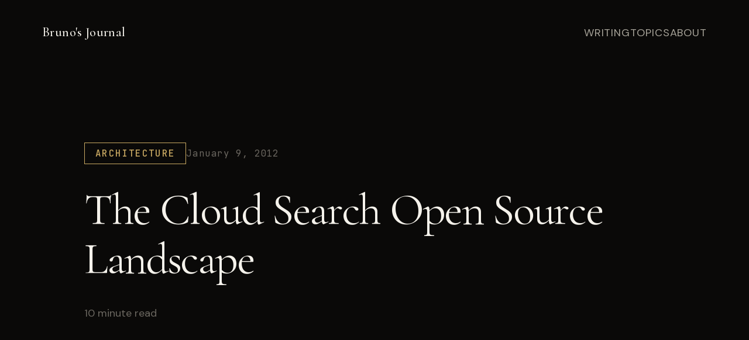

--- FILE ---
content_type: text/html; charset=utf-8
request_url: http://www.olympum.com/architecture/the-cloud-search-open-source-landscape/
body_size: 187
content:
<!doctype html><html lang=en-us><head><title>https://www.olympum.com/posts/the-cloud-search-open-source-landscape/</title><link rel=canonical href=https://www.olympum.com/posts/the-cloud-search-open-source-landscape/><meta charset=utf-8><meta http-equiv=refresh content="0; url=https://www.olympum.com/posts/the-cloud-search-open-source-landscape/"></head></html>

--- FILE ---
content_type: text/html; charset=utf-8
request_url: https://www.olympum.com/posts/the-cloud-search-open-source-landscape/
body_size: 8946
content:
<!doctype html><html lang=en-us class=dark><head><meta charset=utf-8><meta name=viewport content="width=device-width,initial-scale=1"><title>The Cloud Search Open Source Landscape | Bruno's Journal</title><meta name=description content="At some point in the race of scaling a search application, as query load (queries per second) and corpus size (number of documents) increase, we need to …"><meta property="og:title" content="The Cloud Search Open Source Landscape"><meta property="og:description" content="At some point in the race of scaling a search application, as query load (queries per second) and corpus size (number of documents) increase, we need to …"><meta property="og:type" content="article"><meta property="og:url" content="https://www.olympum.com/posts/the-cloud-search-open-source-landscape/"><meta name=author content="Bruno Fernandez-Ruiz"><link rel=preconnect href=https://fonts.googleapis.com><link rel=preconnect href=https://fonts.gstatic.com crossorigin><link href="https://fonts.googleapis.com/css2?family=Cormorant+Garamond:ital,wght@0,400;0,500;0,600;0,700;1,400;1,500&family=DM+Sans:ital,opsz,wght@0,9..40,300;0,9..40,400;0,9..40,500;0,9..40,600;1,9..40,400&family=JetBrains+Mono:wght@400;500&display=swap" rel=stylesheet><link rel=canonical href=https://www.olympum.com/posts/the-cloud-search-open-source-landscape/><style>:root{--bg-primary:#0A0908;--bg-secondary:#13120F;--bg-elevated:#1A1915;--bg-hover:#242219;--text-primary:#F5F2EB;--text-secondary:#A8A49A;--text-muted:#6B6760;--accent-gold:#C9A962;--accent-gold-dim:rgba(201, 169, 98, 0.15);--accent-teal:#5B8A8A;--border:rgba(245, 242, 235, 0.08);--border-strong:rgba(245, 242, 235, 0.15);--font-display:'Cormorant Garamond', Georgia, serif;--font-body:'DM Sans', -apple-system, sans-serif;--font-mono:'JetBrains Mono', monospace;--space-xs:0.25rem;--space-sm:0.5rem;--space-md:1rem;--space-lg:2rem;--space-xl:4rem;--space-2xl:8rem;--ease-out:cubic-bezier(0.16, 1, 0.3, 1);--duration-fast:150ms;--duration-normal:300ms;--duration-slow:500ms}*,*::before,*::after{box-sizing:border-box;margin:0;padding:0}html{font-size:18px;scroll-behavior:smooth}body{font-family:var(--font-body);font-weight:400;font-size:1.125rem;line-height:1.7;color:var(--text-primary);background:var(--bg-primary);-webkit-font-smoothing:antialiased;-moz-osx-font-smoothing:grayscale;overflow-x:hidden}body::before{content:'';position:fixed;inset:0;background-image:url("data:image/svg+xml,%3Csvg viewBox='0 0 256 256' xmlns='http://www.w3.org/2000/svg'%3E%3Cfilter id='noise'%3E%3CfeTurbulence type='fractalNoise' baseFrequency='0.9' numOctaves='4' stitchTiles='stitch'/%3E%3C/filter%3E%3Crect width='100%25' height='100%25' filter='url(%23noise)'/%3E%3C/svg%3E");opacity:.03;pointer-events:none;z-index:1000}a{color:inherit;text-decoration:none}img{max-width:100%;height:auto;display:block}::selection{background:var(--accent-gold);color:var(--bg-primary)}::-webkit-scrollbar{width:8px}::-webkit-scrollbar-track{background:var(--bg-primary)}::-webkit-scrollbar-thumb{background:var(--border-strong);border-radius:4px}::-webkit-scrollbar-thumb:hover{background:var(--text-muted)}.nav{position:fixed;top:0;left:0;right:0;z-index:100;padding:var(--space-lg)var(--space-xl);display:flex;justify-content:space-between;align-items:center;mix-blend-mode:difference}.nav-logo{font-family:var(--font-display);font-size:1.25rem;font-weight:500;letter-spacing:.02em;color:var(--text-primary)}.nav-links{display:flex;gap:var(--space-xl);list-style:none}.nav-links a{font-family:var(--font-body);font-size:1rem;font-weight:400;letter-spacing:.05em;text-transform:uppercase;color:var(--text-secondary);transition:color var(--duration-fast)var(--ease-out);position:relative}.nav-links a::after{content:'';position:absolute;bottom:-4px;left:0;width:0;height:1px;background:var(--accent-gold);transition:width var(--duration-normal)var(--ease-out)}.nav-links a:hover{color:var(--text-primary)}.nav-links a:hover::after{width:100%}main{min-height:100vh}.footer{padding:var(--space-2xl)var(--space-xl);border-top:1px solid var(--border);display:flex;justify-content:space-between;align-items:center}.footer-left{font-family:var(--font-display);font-size:1.5rem;font-weight:500;font-style:italic;color:var(--text-muted)}.footer-right{display:flex;flex-wrap:wrap;gap:var(--space-md)var(--space-lg);justify-content:flex-end}.footer-right a{font-size:1rem;color:var(--text-muted);letter-spacing:.05em;text-transform:uppercase;transition:color var(--duration-fast)var(--ease-out)}.footer-right a:hover{color:var(--accent-gold)}.container{max-width:1400px;margin:0 auto;padding:0 var(--space-xl)}.reveal{opacity:0;transform:translateY(30px);transition:opacity var(--duration-slow)var(--ease-out),transform var(--duration-slow)var(--ease-out)}.reveal.visible{opacity:1;transform:translateY(0)}.stagger>*{opacity:0;transform:translateY(20px);animation:staggerIn var(--duration-slow)var(--ease-out)forwards}.stagger>*:nth-child(1){animation-delay:.1s}.stagger>*:nth-child(2){animation-delay:.2s}.stagger>*:nth-child(3){animation-delay:.3s}.stagger>*:nth-child(4){animation-delay:.4s}.stagger>*:nth-child(5){animation-delay:.5s}.stagger>*:nth-child(6){animation-delay:.6s}@keyframes staggerIn{to{opacity:1;transform:translateY(0)}}@media(max-width:1024px){:root{--space-xl:2rem;--space-2xl:4rem}}@media(max-width:768px){:root{--space-xl:1.5rem;--space-2xl:3rem}.nav{padding:var(--space-md)var(--space-lg)}.nav-links{gap:var(--space-lg)}.footer{flex-direction:column;gap:var(--space-lg);text-align:center}}</style><style>.post-header{min-height:60vh;display:flex;flex-direction:column;justify-content:flex-end;padding:var(--space-2xl);padding-top:calc(100px + var(--space-2xl));position:relative;border-bottom:1px solid var(--border)}.post-header-meta{display:flex;align-items:center;gap:var(--space-lg);margin-bottom:var(--space-lg)}.post-header-category{font-family:var(--font-mono);font-size:.875rem;font-weight:500;letter-spacing:.15em;text-transform:uppercase;color:var(--accent-gold);padding:var(--space-xs)var(--space-md);border:1px solid var(--accent-gold)}.post-header-date{font-family:var(--font-mono);font-size:.875rem;letter-spacing:.1em;color:var(--text-muted)}.post-header-title{font-family:var(--font-display);font-size:clamp(2.5rem,6vw,4.5rem);font-weight:400;line-height:1.1;letter-spacing:-.03em;color:var(--text-primary);max-width:900px}.post-header-reading{font-family:var(--font-body);font-size:1rem;color:var(--text-muted);margin-top:var(--space-lg)}.post-content{max-width:900px;margin:0 auto;padding:var(--space-2xl)}.post-content p{font-family:var(--font-body);font-size:1.25rem;line-height:1.85;color:var(--text-secondary);margin-bottom:var(--space-lg)}.post-content p:first-of-type{font-size:1.375rem;color:var(--text-primary)}.post-content h2{font-family:var(--font-display);font-size:2rem;font-weight:500;letter-spacing:-.02em;color:var(--text-primary);margin-top:var(--space-2xl);margin-bottom:var(--space-lg)}.post-content h3{font-family:var(--font-display);font-size:1.5rem;font-weight:500;color:var(--text-primary);margin-top:var(--space-xl);margin-bottom:var(--space-md)}.post-content a{color:var(--accent-gold);text-decoration:underline;text-underline-offset:3px;transition:opacity var(--duration-fast)var(--ease-out)}.post-content a:hover{opacity:.7}.post-content strong{font-weight:600;color:var(--text-primary)}.post-content em{font-style:italic}.post-content ul,.post-content ol{margin-bottom:var(--space-lg);padding-left:var(--space-lg)}.post-content li{font-family:var(--font-body);font-size:1.25rem;line-height:1.85;color:var(--text-secondary);margin-bottom:var(--space-sm)}.post-content li::marker{color:var(--accent-gold)}.post-content blockquote{border-left:3px solid var(--accent-gold);padding-left:var(--space-lg);margin:var(--space-xl)0;font-style:italic}.post-content blockquote p{color:var(--text-primary)}.post-content img{width:100%;margin:var(--space-xl)0;border-radius:2px}.post-content pre{background:var(--bg-secondary);border:1px solid var(--border);padding:var(--space-lg);overflow-x:auto;margin:var(--space-lg)0;font-family:var(--font-mono);font-size:.875rem;line-height:1.6}.post-content code{font-family:var(--font-mono);font-size:.9em;background:var(--bg-secondary);padding:.1em .4em;border-radius:2px}.post-content pre code{background:0 0;padding:0}.post-content hr{border:none;height:1px;background:var(--border);margin:var(--space-2xl)0}.post-footer{max-width:900px;margin:0 auto;padding:var(--space-xl)var(--space-2xl)var(--space-2xl);border-top:1px solid var(--border)}.post-nav{display:grid;grid-template-columns:1fr 1fr;gap:var(--space-xl)}.post-nav-item{padding:var(--space-lg);border:1px solid var(--border);transition:all var(--duration-normal)var(--ease-out)}.post-nav-item:hover{border-color:var(--accent-gold);background:var(--bg-secondary)}.post-nav-item.next{text-align:right}.post-nav-label{font-family:var(--font-mono);font-size:.8125rem;letter-spacing:.15em;text-transform:uppercase;color:var(--text-muted);margin-bottom:var(--space-sm)}.post-nav-title{font-family:var(--font-display);font-size:1.25rem;font-weight:500;color:var(--text-primary);line-height:1.3}@media(max-width:768px){.post-header{padding:var(--space-xl);padding-top:calc(80px + var(--space-xl));min-height:auto}.post-content{padding:var(--space-xl)}.post-nav{grid-template-columns:1fr}}</style></head><body><nav class=nav><a href=/ class=nav-logo>Bruno's Journal</a><ul class=nav-links><li><a href=/posts/>Writing</a></li><li><a href=/categories/>Topics</a></li><li><a href=/about/>About</a></li></ul></nav><main><article><header class=post-header><div class=post-header-meta><a href=/categories/architecture/ class=post-header-category>Architecture</a>
<time class=post-header-date datetime=2012-01-09>January 9, 2012</time></div><h1 class=post-header-title>The Cloud Search Open Source Landscape</h1><p class=post-header-reading>10 minute read</p></header><div class=post-content><p>At some point in the race of scaling a search application, as query
load (queries per second) and corpus size (number of documents)
increase, we need to distribute things. Distribution means in
practical terms sharding the index, and we need to solve both
<strong>distributing indexing</strong> as well as <strong>distributed search</strong>.</p><p>To achieve <strong>distributed indexing</strong> we may either shard by document or
shard by term:</p><ol><li>Document-based sharding: each shard has index for subset of docs. A
K word query requires O(K*N) disk seeks on N shards.</li><li>Term-based sharding: each shard has subset of terms for all docs. A
K word query requires O(K) disk seeks, but much higher network
bandwidth is needed to index. Search for complex queries is very
difficult to execute.</li></ol><p>For most deployments, <em>sharding by document is the preferred approach</em>
for providing distributed indexing.</p><p>In addition to distributed indexing, search queries must be spread and
routed to the relevant search nodes. The options for <strong>distributed
search</strong> are:</p><ol><li><p>Dedicated load-balancer(s) in front of the search nodes. The corpus
is broken into N shards, each replicated R times, for a total of
RxN search nodes. A load-balancer picks one of the shard replica
sets, and then fans out the query to the N shards in the replica
set. This design introduces an additional point of complexity and
is complex to scale elastically, but provides the best-possible
query latency. This is the approach that Solr and Solandra follow.</p><pre><code>                                query
                                  |
                                  |
                                  v
                      replica balancing server
                      |                     |
                      |                     |
                      v                     v
   shard routing web-server                shard routing web server
    |         |         |                   |         |         |
    |         |         |                   |         |         |
    v         v         v                   v         v         v
   shard     shard     shard              shard     shard     shard
</code></pre></li><li><p>Every search node is a peer and capable of answering any query, and
the search node&rsquo;s storage system provides the distribution
mechanisms for the index. This is simple from a serving standpoint,
allows elastic cluster operations, but introduces additional
latency. This is the approach that ElasticSearch and LuceneHbase
follow.</p><pre><code>                                 query
                                   |
                                   |
                                   v
              layer 3 direct server return load balancer
              |           |            |             |
              |           |            |             |
              v           v            v             v
             node        node         node         node
              |           |            |             |
              |           |            |             |
              v           v            v             v
             search index in elastic distributed storage
</code></pre></li></ol><p>In <a href=http://lucene.apache.org/>Apache Lucene</a>, the index and search
design looks like this:</p><pre><code>{doc} --&gt; IndexWriter --&gt; FSDirectory &lt;-- IndexReader &lt;-- IndexSearcher &lt;-- {query}
                              |
                              |
                              v
                            disk
</code></pre><p>In a load-balanced architecture, we can split the search index across
Lucene instances and have the load balancer route and spread queries.
This is powerful and extremely scalable, but architecturally it makes
it more complex to scale elastically, as rebalancing shards is hard
since the index needs to be fully recomputed. Solr follows this
design.</p><p>When following a peer-based search node design, there are two possible
ways of performing distributed indexing with Lucene:</p><ol><li><p>Implementing custom <code>IndexWriter</code> and <code>IndexReader</code>, i.e. there are
no index segment files, distribution is solved by an underlying
distributed store and the indices are stored in a format optimized
for that distributed store. This is relatively simple and is what
Solandra and HBasene do. See
[<a href=http://www.infoq.com/articles/LuceneHbase>article on LuceneHbase</a>]
for details. In this design, all search nodes are equal as the
IndexReader reroutes behind the scenes.</p><pre><code> {doc} --&gt; IndexWriter --&gt; FSDirectory &lt;-- IndexReader &lt;-- IndexSearcher &lt;-- {query}
               |                                |
               |                                |
               v                                v
          Custom IndexWriter             Custom IndexReader
               |                                |
               |                                |
               -----&gt; Distributed Storage &lt;------
</code></pre></li><li><p>Implementing custom <code>FSDirectory</code>, i.e. index segment files are
distributed across filesystems on multiple nodes. This is simple
architecturally but harder to implement than (1). This is what
ElasticSearch does. In this design, all nodes are &ldquo;equal&rdquo; and can
be used for querying, as <code>FSDirectory</code> hides the distributed store.</p><pre><code> {doc} --&gt; IndexWriter --&gt; FSDirectory &lt;-- IndexReader &lt;-- IndexSearcher &lt;-- {query}
                               |
                               |
                               v
                      Distributed storage
</code></pre></li></ol><h2 id=concerns>Concerns</h2><p>To be able to provide a distributed search system, these are the usual
concerns we should look at:</p><ul><li>Distributed indexing</li><li>Distributed querying</li><li>Near real-time indexing</li><li>Faceted search</li><li>Hadoop and HBase friendly</li><li>Custom scoring algorithms</li><li>Custom indexing algorithms</li><li>Maintainability</li><li>Operability</li></ul><h2 id=alternatives>Alternatives</h2><p>In the open source space, these are the current leading alternatives (full search systems):</p><ul><li>Solr</li><li>ElasticSearch</li><li>Solandra</li><li>HBasene</li><li>Sensei (Zoie, Bobo)</li><li>IndexTank</li><li>Lily</li></ul><h3 id=solr>Solr</h3><p><a href=http://lucene.apache.org/solr/>Solr</a> is the grandfather of all the
Lucene-based search systems. Now part of Apache, and originally
developed at CNET, Solr offers an HTTP indexer and query engine
running on top of Lucene and Jetty. Solr offers a lot of features and
has an active community. Historically Solr suffered from: (1) lack of
distributed indexing, (2) complex distributed search, and (3)
lock-collision between the indexer (writer) and the query engine
(reader).</p><p>Work has been done in trunk to introduce distributed search via
Zookeeper. Index segment files are stored in each solr host in the
file system, and Zookeper is used to coordinate the configuration.
Search nodes are aware of each other and a search query can be sent to
any node which will in turn distribute to all other nodes. To achieve
scalability and HA replicas can be created and Solr will automatically
load-balance.</p><p>As of late 2011, distributed indexing was still not available. See
<a href=https://issues.apache.org/jira/browse/SOLR-2358>JIRA-2358</a>. As a
result the client initiating the doc indexing is responsible for
distributing the indexing requests across the shards.</p><p>In regards to the index reader/writer collision, inserts and updates
may severely degrade read performance in Solr. By design, Solr is
optimized for fast search (reads), and therefore indexes new documents
as a batch, and installs a new version of the entire index. Installing
a new index is costly and no way near real-time. By design, Solr is
not trying to address this in the &ldquo;persistent&rdquo; form of the index (from
Solr&rsquo;s wiki):</p><blockquote><p>If you desire frequent new collections in order for your most recent
changes to appear &ldquo;live online&rdquo;, you must have both frequent
commits/snapshots and frequent snappulls. The most frequently you can
distribute index changes and maintain good performance is probably in
the range of 1 to 5 minutes, depending on your reliance on caching
for good query times, and the time it takes to autowarm those caches.</p></blockquote><blockquote><p>Cache autowarming may be crucial to performance. On one hand a new
cache version must be populated with enough entries so that
subsequent queries will be served from the cache after the system
switches to the new version of the collection. On the other hand,
autowarming (populating) a new collection could take a lot of time,
especially since it uses only one thread and one CPU. If your
settings fire off snapinstaller too frequently, then a Solr slave
could be in the undesirable condition of handing-off queries to one
(old) collection, and, while warming a new collection, a second
“new” one could be snapped and begin warming!</p></blockquote><p>As of late 2011, in trunk we can find some near real-time features.
Soft commits are used to get the document in a near realtime view of
the index. Hard commits ensure that documents are on stable storage.
From the wiki:</p><blockquote><p>A common configuration might be to &lsquo;hard&rsquo; auto commit every 1-10
minutes and &lsquo;soft&rsquo; auto commit every second. With this
configuration, new documents will show up within about a second of
being added, and if the power goes out, you will be certain to have
a consistent index up to the last &lsquo;hard&rsquo; commit.</p></blockquote><p>In summary, pros:</p><ul><li>Large community support.</li><li>Large deployments.</li><li>Actively developed.</li><li>Feature rich.</li><li>Fast (caches index in-memory from disk).</li><li>Zk-based distributed search.</li></ul><p>Cons:</p><ul><li>No distributed indexing.</li><li>Manual replication and sharding.</li><li>Difficult to distribute NRT &ldquo;soft&rdquo; commit.</li><li>Tuning for writes is very difficult.</li></ul><h3 id=elasticsearch>ElasticSearch</h3><p><a href=http://www.elasticsearch.org/>ElasticSearch</a> offers an
out-of-the-box clustered search solution. Also, in contrast with Solr,
ES is optimized for near real-time search, i.e. updates (writes). ES
core is based on Netty and offers an HTTP JSON protocol and a native
thrift-based protocol. It uses an older version of Lucene that Solr,
which means some Solr features are not available.</p><p>ES fully leverages the <code>IndexWriter</code> and <code>IndexReader</code> from Lucene,
and provides a custom implementation of <code>FSDirectory</code> that ensure
replication and sharding.</p><p>ES nodes are discovered either via multicast at startup (a no-go for a
cloud network topology), or via configuration (not Zk). ES is designed
for all replica nodes to do the indexing to ensure a near real-time
index. Documents are indexed on a primary shard and propagated to all
replicas to ensure availability (index copies). ES manages failures
and keeps automatically rebalancing index segments in the cluster, by
splitting large indexes into smaller ones. Indices move as nodes are
added or removed. To be able to recover in case of failures, ES keeps
a long-term persistent copy of the indices in a &ldquo;gateway&rdquo; component.</p><p>ES is primarily developed by Shay Banon. The code is well documented,
and has good testing coverage. The user documentation is sufficient
but could be improved.</p><p><strong>Pros</strong>:</p><ul><li>Distributed indexing.</li><li>Distributed search.</li><li>Near real-time.</li><li>Active community.</li><li>Large (?) deployments at StumbleUpon and Mozilla.</li><li>Fast for big indices.</li><li>Multi-tenancy.</li><li>Operability.</li></ul><p><strong>Cons</strong>:</p><ul><li>Multicast-based or config-based node discovery.</li><li>Documentation.</li><li>Recovery from failure (from &ldquo;gateway&rdquo;).</li></ul><h3 id=solandra>Solandra</h3><p><a href=http://www.datastax.com/wp-content/uploads/2011/07/Scaling_Solr_with_Cassandra-CassandraSF2011.pdf>Solandra</a>
is Solr on Cassandra. Solandra implements a custom <code>IndexReader</code> and
the <code>IndexWriter</code> that store the index in Cassandra (instead of using
segment files). Cassandra adds automatic sharding and replication, as
well as near real-time (as there is no commit). Solr runs <em>in</em>
Cassandra (same JVM).</p><p><strong>Pros</strong>:</p><ul><li>Distributed indexing</li><li>Distributed search</li><li>Near real-time search</li></ul><p><strong>Cons</strong>:</p><ul><li>Slow</li><li>Memory greedy</li><li>Small community</li><li>Support (?)</li><li>Requires additional load-balancer</li><li>Term-based partitioning</li><li>By-passes most of Lucene&rsquo;s NRT index segment optimizations.</li></ul><h3 id=hbasene>HBasene</h3><p><a href=https://github.com/akkumar/hbasene>HBasene</a> is architecturally
similar to Solandra, but using Hbase instead of Cassandra. HBasene
does not seem to be maintained.</p><h3 id=sensei>Sensei</h3><p><a href=http://senseidb.com/>Sensei</a> is a search system from LinkedIn. It
uses Zoie for near real-time search indexing and Bobo for faceted
search. It follows the same approach as Solandra and HBasese, by
providing implementations of <code>IndexReader</code> and <code>IndexWriter</code> that
distribute the index. There is a small growing community. <strong>There are
no unit tests in the open source version</strong>.</p><h3 id=indextank>IndexTank</h3><p><a href=https://github.com/linkedin/indextank-engine>IndexTank</a> wrote a
search engine from the ground up. IndexTank uses parts of Lucene: the
tokenizers, to be compatible with the query syntax, and the index
format for persistence on disk. <strong>There are no unit tests in the open
source version</strong>.</p><h3 id=lily>Lily</h3><p><a href=http://docs.outerthought.org/lily-docs-current/ext/toc/>Lily</a> is a
Solr based system. The index is stored in Solr, and the original
document in HBase. Lily adds automatic distributed indexing and
routing on top of Solr. It shares the same limitation with Solr that
it&rsquo;s not elastic:</p><blockquote><p>Shards cannot be added or removed on the fly: if you decide you want
more or less shards, you need to define a new index and re-index
your content into that new index. Nonetheless, Lily allows changing
the sharding configuration of existing indexes on the fly without
complaining. When doing this, working indexers will be restarted to
take the new configuration into account (a running index re-building
job would be unaffected). You have to consider yourself if the
changes you make have sense without rebuilding the index.</p></blockquote><h2 id=summary>Summary</h2><p>First in terms of high-level design choices:</p><ul><li>Document-based partitioning is the way to go for most use cases.</li><li>Elasticity and multi-tenancy can only be achieved realistically in
peer search node solutions.</li></ul><p>In terms of implementation alternatives:</p><ul><li>I would rule out IndexTank and Sensei because of the no-availability
of unit tests.</li><li>I would rule out Solr and Lily because they do not offer a peer
search solution.</li><li>I would rule out Solandra because it requires Cassandra.</li></ul><p>I feel that as of end of 2011, ElasticSearch and Lucene on HBase are
the best solutions to scaling search using open source solutions:</p><ul><li>ElasticSeach requires some work to add a more cloud-friendly node
discovery mechanism and an ability to access the search index
segments from Hadoop.</li><li>Lucene on Hbase requires substantial work and ongoing support in
order to be able to compete in performance and scalability (cost of
scaling) with ElasticSearch, as less of Lucene&rsquo;s optimized index
segment infrastructure is used.</li></ul><h2 id=other-resources>Other Resources</h2><ul><li><a href=http://www.lucenerevolution.org/sites/default/files/Lucene%20Rev%20Preso%20Busch%20Realtime_Search_LR1010.pdf>Lucene at twitter(PDF)</a></li><li><a href="https://docs.google.com/present/view?id=dc6zhtt5_1frfxwfff&amp;pli=1">ElasticSearch and Solr feature comparison (Google Docs)</a></li><li><a href=http://videolectures.net/wsdm09_dean_cblirs/>Google&rsquo;s search system design evolution (video)</a></li></ul></div><footer class=post-footer><nav class=post-nav><a href=https://www.olympum.com/posts/my-home-backup-strategy/ class="post-nav-item prev"><span class=post-nav-label>← Previous</span>
<span class=post-nav-title>My Home Backup Strategy</span>
</a><a href=https://www.olympum.com/posts/the-nodejs-innovation-advantage/ class="post-nav-item next"><span class=post-nav-label>Next →</span>
<span class=post-nav-title>The NodeJS Innovation Advantage</span></a></nav></footer></article></main><footer class=footer><div class=footer-left>Composed with care</div><div class=footer-right><a href=https://twitter.com/olympum target=_blank rel=noopener>Twitter</a>
<a href=https://github.com/olympum target=_blank rel=noopener>GitHub</a>
<a href=https://www.youtube.com/@olympum target=_blank rel=noopener>YouTube</a>
<a href=https://open.spotify.com/artist/4cfOxKdpqmKntn3kTKPn1N target=_blank rel=noopener>Spotify</a>
<a href=https://music.apple.com/us/artist/olympum/1565990928 target=_blank rel=noopener>Apple Music</a>
<a href=https://music.amazon.com/artists/B0945FC5N4/olympum target=_blank rel=noopener>Amazon</a>
<a href=https://olympum.bandcamp.com target=_blank rel=noopener>Bandcamp</a>
<a href=/index.xml>RSS</a></div></footer><script>const reveals=document.querySelectorAll(".reveal"),observer=new IntersectionObserver(e=>{e.forEach(e=>{e.isIntersecting&&e.target.classList.add("visible")})},{threshold:.1,rootMargin:"0px 0px -50px 0px"});reveals.forEach(e=>observer.observe(e))</script></body></html>